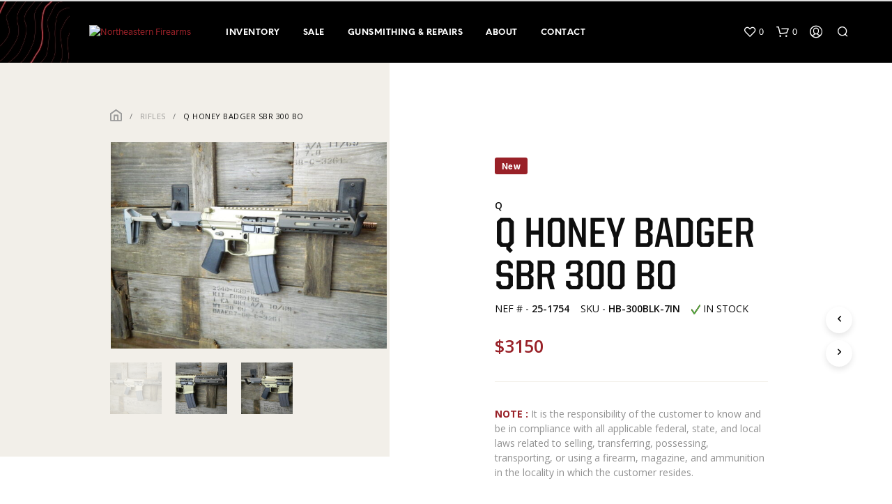

--- FILE ---
content_type: text/css
request_url: https://northeasternfirearms.com/wp-content/themes/shopkeeper/css/public/wc-product-mobile.css?ver=3.7
body_size: 675
content:
@media screen and (max-width: 64em) {
  body.woocommerce.single-product .content-area {
    padding: 0;
  }
  body.woocommerce.single-product .upsells h2,
body.woocommerce.single-product .related h2 {
    text-align: left !important;
  }
}

@media screen and (max-width: 47.9375em) {
  .custom-layout .comment-notes,
.default-layout .comment-notes {
    text-align: left;
  }
  .custom-layout .woocommerce-tabs #tab-description,
.custom-layout .product_content_wrapper .woocommerce-tabs #tab-description,
.default-layout .woocommerce-tabs #tab-description,
.default-layout .product_content_wrapper .woocommerce-tabs #tab-description {
    text-align: left;
  }
  .custom-layout .woocommerce-tabs ul.tabs,
.custom-layout .product_content_wrapper .woocommerce-tabs ul.tabs,
.default-layout .woocommerce-tabs ul.tabs,
.default-layout .product_content_wrapper .woocommerce-tabs ul.tabs {
    margin-bottom: 20px !important;
  }
  .custom-layout .woocommerce-tabs ul.tabs li,
.custom-layout .product_content_wrapper .woocommerce-tabs ul.tabs li,
.default-layout .woocommerce-tabs ul.tabs li,
.default-layout .product_content_wrapper .woocommerce-tabs ul.tabs li {
    display: block !important;
  }
  .custom-layout .woocommerce-tabs ul.tabs li.active,
.custom-layout .product_content_wrapper .woocommerce-tabs ul.tabs li.active,
.default-layout .woocommerce-tabs ul.tabs li.active,
.default-layout .product_content_wrapper .woocommerce-tabs ul.tabs li.active {
    border-top: none !important;
  }
}
@media screen and (max-width: 55em) {
  .custom-layout .product:not(.product-type-grouped) .product_content_wrapper .product_images .product_image,
.default-layout .product:not(.product-type-grouped) .product_content_wrapper .product_images .product_image {
    padding: 0;
  }
  .custom-layout .product:not(.product-type-grouped) .product_content_wrapper .product_infos form.cart,
.default-layout .product:not(.product-type-grouped) .product_content_wrapper .product_infos form.cart {
    float: none;
  }
  .custom-layout .product:not(.product-type-grouped) .product_content_wrapper .product_infos .yith-wcwl-add-to-wishlist,
.default-layout .product:not(.product-type-grouped) .product_content_wrapper .product_infos .yith-wcwl-add-to-wishlist {
    margin: 0 0 20px;
  }
  .custom-layout .product .product_content_wrapper .product_infos .product_summary_top .woocommerce-product-rating,
.default-layout .product .product_content_wrapper .product_infos .product_summary_top .woocommerce-product-rating {
    float: none;
    text-align: left;
    top: 10px;
  }
  .custom-layout .product .product_content_wrapper .product_infos .product_summary_top .woocommerce-product-rating .woocommerce-review-link,
.default-layout .product .product_content_wrapper .product_infos .product_summary_top .woocommerce-product-rating .woocommerce-review-link {
    padding: 0;
  }
  .custom-layout .product .product_content_wrapper .product_infos form.cart,
.default-layout .product .product_content_wrapper .product_infos form.cart {
    margin-bottom: 20px;
  }
  .custom-layout .product .product_content_wrapper .product_infos .yith-wcwl-add-to-wishlist,
.default-layout .product .product_content_wrapper .product_infos .yith-wcwl-add-to-wishlist {
    margin: 0 2px 35px;
    height: auto;
    float: left;
    position: relative;
  }
  .custom-layout .woocommerce-tabs,
.custom-layout .product_content_wrapper .woocommerce-tabs,
.default-layout .woocommerce-tabs,
.default-layout .product_content_wrapper .woocommerce-tabs {
    padding-top: 40px;
  }
  .custom-layout .woocommerce-tabs ul.tabs,
.custom-layout .product_content_wrapper .woocommerce-tabs ul.tabs,
.default-layout .woocommerce-tabs ul.tabs,
.default-layout .product_content_wrapper .woocommerce-tabs ul.tabs {
    text-align: center !important;
  }
  .custom-layout .woocommerce-tabs ul.tabs li.active,
.custom-layout .product_content_wrapper .woocommerce-tabs ul.tabs li.active,
.default-layout .woocommerce-tabs ul.tabs li.active,
.default-layout .product_content_wrapper .woocommerce-tabs ul.tabs li.active {
    border-top: none !important;
  }
  .custom-layout section.related h2,
.custom-layout section.up-sells h2,
.default-layout section.related h2,
.default-layout section.up-sells h2 {
    margin: 40px 0 25px;
    text-align: center;
  }
}
@media screen and (min-width: 55.0625em) and (max-width: 64em) {
  .custom-layout .woocommerce-tabs,
.custom-layout .product_content_wrapper .woocommerce-tabs,
.default-layout .woocommerce-tabs,
.default-layout .product_content_wrapper .woocommerce-tabs {
    padding-top: 80px;
  }
  .custom-layout .woocommerce-tabs ul.tabs,
.custom-layout .product_content_wrapper .woocommerce-tabs ul.tabs,
.default-layout .woocommerce-tabs ul.tabs,
.default-layout .product_content_wrapper .woocommerce-tabs ul.tabs {
    text-align: left !important;
    margin-bottom: 30px !important;
  }
  .custom-layout .woocommerce-tabs ul.tabs li:first-child,
.custom-layout .product_content_wrapper .woocommerce-tabs ul.tabs li:first-child,
.default-layout .woocommerce-tabs ul.tabs li:first-child,
.default-layout .product_content_wrapper .woocommerce-tabs ul.tabs li:first-child {
    margin-left: 0 !important;
  }
  .custom-layout .woocommerce-tabs ul.tabs li:last-child,
.custom-layout .product_content_wrapper .woocommerce-tabs ul.tabs li:last-child,
.default-layout .woocommerce-tabs ul.tabs li:last-child,
.default-layout .product_content_wrapper .woocommerce-tabs ul.tabs li:last-child {
    margin-right: 0 !important;
  }
}
@media screen and (min-width: 48em) and (max-width: 64em) {
  .custom-layout .product_content_wrapper .product-images-wrapper,
.default-layout .product_content_wrapper .product-images-wrapper {
    margin: 0;
  }
  .custom-layout .product_content_wrapper .product_infos .product_summary_middle .product_title,
.default-layout .product_content_wrapper .product_infos .product_summary_middle .product_title {
    margin-bottom: 30px;
  }
  .custom-layout .related,
.default-layout .related {
    margin-bottom: 40px;
  }
}
@media screen and (max-width: 64em) {
  .custom-layout .product_content_wrapper,
.default-layout .product_content_wrapper {
    margin-top: 0;
    max-width: 100%;
  }
  .custom-layout .product_content_wrapper div.images.woocommerce-product-gallery,
.default-layout .product_content_wrapper div.images.woocommerce-product-gallery {
    margin-bottom: 0;
  }
  .custom-layout .product_content_wrapper .product_title,
.default-layout .product_content_wrapper .product_title {
    width: 100% !important;
    word-break: break-word;
  }
  .custom-layout .product_content_wrapper .product_infos,
.default-layout .product_content_wrapper .product_infos {
    padding-bottom: 0;
    overflow-y: visible;
  }
  .custom-layout .product_content_wrapper .product_infos .product_summary_top,
.default-layout .product_content_wrapper .product_infos .product_summary_top {
    margin: 0;
    padding: 35px 0 30px;
  }
  .custom-layout .product_content_wrapper .product_infos .product_summary_top .woocommerce-breadcrumb,
.default-layout .product_content_wrapper .product_infos .product_summary_top .woocommerce-breadcrumb {
    float: none;
    line-height: 1.4;
    width: 100%;
  }
  .custom-layout .product_content_wrapper .product_infos .price,
.default-layout .product_content_wrapper .product_infos .price {
    padding: 0 0 15px;
    margin-bottom: 0;
  }
}

@media screen and (max-width: 47.9375em) {
  .default-layout .product-images-wrapper {
    margin: 0 -30px;
  }
}

@media screen and (max-width: 47.9375em) {
  .custom-layout .product-images-wrapper {
    margin: 0 -20px;
  }
  .custom-layout .product_infos,
.custom-layout .woocommerce-tabs,
.custom-layout .single_product_summary_related,
.custom-layout .single_product_summary_upsell {
    padding-left: 0.625rem;
    padding-right: 0.625rem;
  }
}

--- FILE ---
content_type: text/css
request_url: https://northeasternfirearms.com/wp-content/themes/shopkeeper-child/style.css?ver=3.7
body_size: 6398
content:
/*
Theme Name: Shopkeeper Child
Theme URI: https://shopkeeper.wp-theme.design/
Author: Get Bowtied
Template:     shopkeeper
Author URI: https://www.getbowtied.com/
Description: When you start with an awesome product you can create amazing things! Built with the eCommerce functionality in mind, Shopkeeper is a fully responsive Premium WooCommerce Theme with great design and extensive functionality.
Version: 2.9.9
License:
License URI:
Text Domain: shopkeeper
Domain Path: /languages/
*/
@import url('https://fonts.googleapis.com/css?family=Open+Sans:400,600,700&display=swap');

/* font-family: 'Open Sans', sans-serif; */

h1, .page-title{
    font-family: 'UnitedSansSemiCondBold';
    font-size: 50px;
    text-transform: uppercase;
}

h3{
    font-family: 'UnitedSansSemiCondBold';
    font-size: 50px;
    text-transform: uppercase;
}

@font-face {
    font-family: 'UnitedSansSemiCondBold';
    src: url('fonts/UnitedSansSemiCond-Bold.eot'); /* IE9 Compat Modes */
    src: url('fonts/UnitedSansSemiCond-Bold.eot?#iefix') format('embedded-opentype'), /* IE6-IE8 */
         url('fonts/UnitedSansSemiCond-Bold.woff') format('woff'), /* Pretty Modern Browsers */
         url('fonts/UnitedSansSemiCond-Bold.ttf')  format('truetype'), /* Safari, Android, iOS */
         url('fonts/UnitedSansSemiCond-Bold.svg#svgFontName') format('svg'); /* Legacy iOS */

    font-weight: bold;
  }

  #page_wrapper.transparent_header .content-area, #page_wrapper.sticky_header .content-area {
    padding-top: calc(30px + 85px);
    min-height: 400px;

}
.page-title-hidden, .page-title-shown{
    clear: both;
}
.wpb_content_element {
    text-align: center;
}
  .heroHeader .mainRow{
    max-width: 106.5rem;
}
.row{
    max-width: 106.5rem;
}
.topFrame{
    background: #A70C0C;
    width: 100%;
    float: left;
/*     height: 50px; */
	height: auto;
    z-index: 6;
    text-align: center;
    padding-top: 9px;

}
.topFrame p{
    color: #fff;
    line-height: 30px;
    font-family: 'Open Sans', sans-serif;
    font-size: 15px;
    font-weight: 400;
    display: inline-block;
	margin-bottom:10px;
}
.newTag{
    display: inline-block;
    font-family: 'Open Sans', sans-serif;
    font-size: 12px;
    font-weight: bold;
    width: 50px;
    color: #F2EFE9;
    line-height: 23px;
    text-transform: uppercase;
    border:2px solid #fff;
    border:2px solid #F2EFE9;
    border-radius: 2px;
    margin-right: 10px;
}
.close_icon{
    float: right;
    top: 2px;
    position: relative;

}
.close_icon .close-button{
    font-size: 26px !important;
    cursor: pointer;
}
.close_icon .close-button:focus{
    box-shadow: none;
    outline: none;
}
.site-branding img {
    height: auto;
}
.linkLearn{
    display: inline-block;
    margin-left: 30px;
    text-decoration: underline;
    color: #fff;
}
.site-header .site-tools {
    height: 50px;
    line-height: 50px;
    background: transparent;
    padding-right: 10px;
    display: flex;
    align-items: center;
}
.woocommerce ul.products li.product .onsale, .woocommerce .products span.onsale, .woocommerce-page .products span.onsale, .woocommerce span.onsale, .woocommerce-page span.onsale, .quickview-badges span.onsale{
    background: #992128;
    top: 0;
    left: 0;
	width:55px;
}
.products a.button{
    color: #992128 !important;
}
.woocommerce ul.products li.product .woocommerce-loop-product__title{
    color: #992128;
    text-align: left;
width: 100%;
}
.woocommerce ul.products li.product a {
    color: #992128;
    font-family: "Open Sans";
    font-size: 13px;
    font-weight: bold;
    letter-spacing: 1.08px;
    line-height: 18px;
    text-transform: uppercase;
}
.bottomFrame{
    padding: 20px;
    background: #F2EFE9;
    overflow: hidden;
    position: relative;
    float: left;
    width: 100%;
}
.main-navigation ul li a{
    font-size: 12px;
    letter-spacing: 0.5px;
}
.main-navigation > ul > li.menu-item-has-children > a:after{
    color: #ED2223;
}
.woocommerce ul.products li.product .onsale, .woocommerce .products span.onsale, .woocommerce-page .products span.onsale, .woocommerce span.onsale, .woocommerce-page span.onsale, .quickview-badges span.onsale{
    z-index: 6;
}

.site-header {
    background-color: #000;
    padding-left: 6em;

}
.site-header.sticky{
    background-color: #000;
}
.site-header.sticky .main-navigation a{
    color: #fff;
}
.site-header.sticky .site-tools ul li a{
    color: #fff;
}
.main-navigation a{
    color: #fff;
}

.site-header, .main-navigation a, .site-tools ul li a, .shopping_bag_items_number, .wishlist_items_number, .site-title a, .widget_product_search .search-but-added, .widget_search .search-but-added {
    color:#fff;

}
.site-header.sticky .wishlist_items_number{
    color:#fff;
}
.site-header.sticky .shopping_bag_items_number{
    color:#fff;
}

#page_wrapper.sticky_header .top-headers-wrapper{
    width: 100%;
    top: 22px;
    left: 0;
    z-index: 5;
    position: relative;
    margin-bottom: 15px;
    /* -webkit-transition: all 0.5s ease;
    -moz-transition: all 10s;
    -ms-transition: all 10s;
    -o-transition: all 10s;
    transition: all 0.5s ease; */

}
.heroHeader{
    margin-top: -106px;
    width: 100%;
    height: 689px;
    background: #090909;
    /*background-image: url("images/header_bg_right.jpg");*/
    background-position:
    top right, /* this positions the first image */
    bottom left; /* this positions the second image */
    background-repeat:
    no-repeat; /* this applies to both images */
    position: relative;
    background-size: contain;
}
.heroHeader::after{
    content: "";
    background-image:
     url("images/topo.jpg");
     position: absolute;
     left: 0;
     top: 0;
     height: 100%;
     width: 145px;
    z-index: 6;
}

.left_headerBg{
    float: left;
    position: relative;
    z-index: 5;
}
.middle_content_header{
    float: none;
    position: relative;
    /* width: 330px; */
    /* margin-top: 200px; */
    margin: auto;
    padding-left: 110px;
    padding-top: 200px;
}
.contentText{
    width: 300px;
margin-left: 170px;
}
.contentText h1{
    font-family: 'UnitedSansSemiCondBold';
    font-weight: bold;
    color: #fff;
    text-transform: uppercase;
    font-size: 73px;
    line-height: 61px;
}
.buttonLarge{
    background: #992128;
    font-size: 12px;
    font-weight: bold;
    text-transform: uppercase;
    padding: 17px 30px;
    font-family: 'Open Sans', sans-serif;
    color: #fff;
    letter-spacing: 1px;
}
.right_headerBg{
    width: 752px;
    height: 689px;
    float: right;
}

#page_wrapper.sticky_header:not(.transparent_header) .page-title-hidden .content-area {
    padding-top: 0px;
}
#page_wrapper.sticky_header .top-headers-wrapper.on_page_scroll {
    position: fixed;
    top: 0;
    width: 100%;
    left: 0;
    z-index: 7;

}

.innr_header_frme{
position: relative;
padding: 0;
background: #090909;
overflow: inherit;
}
.innr_header_frme .top-headers-wrapper{
    top: 0px !important;
}
.innr_header_frme .top-headers-wrapper{
    margin-bottom: 0!important;
}
.innr_header_frme .top-headers-wrapper.on_page_scroll{
    top: 0px !important;
}
.innr_header_frme::after {
    content: "";
    background-image: url("images/topo.jpg");
    position: absolute;
    left: 0;
    top: 0;
    height: 100%;
    width: 145px;
    z-index: 6;
}

#site-footer {
    background: #080808;
    padding: 100px 0 70px;
    position: relative;
}
#site-footer .row{
    max-width: 86.5rem;
}
#site-footer::after{
    content: "";
    background-image: url("images/topo.jpg");
    position: absolute;
    left: 0;
    top: 0;
    height: 100%;
    width: 145px;
    z-index: 6;
}

.footer-siteLeft{
    width: 50%;
    float: left;
}

.footer-siteRight{
    width: 40%;
    float: right;
    display: flex;
}
.footer-navigation-wrapper ul li{
    font-family: 'Open Sans', sans-serif;
    font-weight: bold;
    text-align: left;
    display: block;
    margin: 0px 0px 15px 0;
}
#site-footer a{
    color: #fff;
    font-size: 12px;
    text-transform: uppercase;
}
.list-siteRight{
    margin: -5px 0 0 0;
    padding: 0;
    width: 40%;
}
.footer-navigation-wrapper {
    text-align: center;
    width: 25%;
    margin-right: 80px;
}
.footer-navigation-wrapper ul {
    margin-bottom: 34px;
    display: block;
}
.list-siteRight li{
    font-family: 'Open Sans', sans-serif;
    font-weight: bold;
    text-align: left;
    display: block;
    line-height: 22px;
}
.list-siteRight li ul{
    margin-top: 8px;
}
.list-siteRight li ul li a{
    font-family: 'Open Sans', sans-serif;
    font-weight: 400;
    text-align: left;
    display: block;
}
.sitephone{
    font-family: 'UnitedSansSemiCondBold';
    font-size: 30px;
    text-transform: uppercase;
    color: #fff;
    margin: 20px 0;
}
.sitephone img{
    margin-right: 20px;
}
.sitemapicon{
    font-family: 'Open Sans', sans-serif;
    font-weight: 400;
    color: #fff;
    text-transform: uppercase;
    font-size: 12px;
    font-weight: bold;
}

.sitemapicon img{
    margin-right: 20px;
}

.homeSiteblock{
    width: 100%;
    float: left;
    padding: 50px 0;
    background: #fff;
}
.homeSiteblockTop{
    max-width: 1070px;
    margin: auto;
    height: 438px;
    position: relative;
}
.redDivBlock{
    height: 227px;
    width: 924px;
    background-color: #992128;
    position: absolute;
    bottom: -50px;
    right: 0;
}

.siteblockHeading{
    width: 430px;
    float: right;
    text-align: left;
}
.sub-title-her {
    height: 17px;
    width: 163px;
    color: #992128;
    font-family: "Open Sans";
    font-size: 12px;
    font-weight: bold;
    letter-spacing: 1px;
    line-height: 17px;
    text-align: center;
    text-transform: uppercase;
 }
.siteblockHeading h1{
    line-height: 44px;
    margin-top: 30px;
}
.SiteblockImg{
    width: 508px;
    height: 438px;
    float: left;
    background:black;
    position: relative;
    z-index: 6;
}
.homeSiteblockRight{
    float: right;
    height: 476px;
    width: 939px;
    padding: 87px 360px 99px 245px;
    margin-top: -130px;
    position: relative;
    background: #F2EFE9;
    background-repeat: no-repeat;
    z-index: 6;
    left: 376px;
    text-align: left;

}
.homeSiteblockRight::before{
    content: "";
    position: absolute;
    background:  url("images/white_topo.jpg") #F2EFE9;
    left: 0;
    top: 0;
    height: 100%;
    width: 163px;
    z-index: 6;
    background-size: cover;
    background-position: left top;
}
.homeSiteblockRight p{
    line-height: 25px;
    font-size: 14px;
}
.homeSiteblockRight::after{
    content: "";
    background:#F2EFE9;
    position: absolute;
    left: 610px;
    top: 0;
    height: 100%;
    width: 100%;
    z-index: 6;
    background-position: left top;
}

.homeSiteblockRight h4{
    color: #181818;
    font-size: 16px;
    font-family: "Open Sans";
    font-weight: 600;
    letter-spacing: 0.5px;
    line-height: 17px;
    text-align: left;
    text-transform: uppercase;
    margin-bottom: 30px;

}
.woocommerce .products .product_thumbnail_icons{
    display: none;
}
.category_name{
    color: #FFFFFF;
    font-family: "Open Sans";
    font-size: 16px !important;
    font-weight: bold;
    letter-spacing: 1.33px;
    line-height: 22px;
    text-transform: uppercase;
}

.product_layout_classic .product-images-wrapper .woocommerce-product-gallery{
    display: block;
}
.product_layout_classic .product-images-wrapper .woocommerce-product-gallery .flex-viewport {
    width: 90% !important;
}
.product_layout_classic .product-images-wrapper .woocommerce-product-gallery ol.flex-control-thumbs{
    width: 100% !important;
    padding: 0;
}

.product_layout_classic .product-images-wrapper .woocommerce-product-gallery .flex-viewport{
    margin-left: 0;
    margin-bottom: 20px;
}

.product_layout_classic .product-images-wrapper .woocommerce-product-gallery ol.flex-control-thumbs li{
    width: 16% !important;
    margin-right: 20px!important;
}



.single_grp_container{
    clear: both;
    padding-top: calc(0px + 65px)!important;
}

.single_product_summary_related{
    display: none;
}
.single_product_summary_upsell{
    background: #F2EFE9;
    position: relative;
    padding-top: 30px;
    padding-bottom: 80px;
}
.product_layout_classic section.up-sells h2{
    margin-bottom: 65px;
}
.single_product_summary_upsell::before{
    content: "";
    position: absolute;
    background:  url("images/Group 202.jpg") #F2EFE9;
    left: 0;
    top: 0;
    height: 100%;
    width: 362px;
    /* z-index: 6; */
    background-position: left top;
}
.product_layout_classic section.up-sells h2{
    font-family: 'UnitedSansSemiCondBold';
    font-size: 50px!important;
    text-transform: uppercase;
}

.woocommerce div.product form.cart .button{
    background: #992128!important;
    border-radius: 3px!important;
    font-family: "Open Sans";
    font-size: 12px !important;
    font-weight: bold;
}
.woocommerce div.product form.cart .btn{
    font-size: 12px !important;
    letter-spacing: 0.7px;
}
.woocommerce #content div.product .product_title, .woocommerce div.product .product_title, .woocommerce-page #content div.product .product_title, .woocommerce-page div.product .product_title{
    font-size: 60px;
    color: #0E0E0E;
    line-height: 61px;
    margin-bottom: 0;
}


.woocommerce-product-details__short-description{
    display: none;
}

.product-images-wrapper{
    position: relative;
}
.product-images-wrapper::before{
    content: "";
    background:#F2EFE9;
    position: absolute;
    left: -290px;
    top: -210px;
    height: 710px;
    width: 691px;
    z-index: 0;
    background-position: left top;
}
.toast_crumbs{
    position: relative;
    z-index: 2;
}

.woocommerce ul.products-grid, .woocommerce-page ul.products-grid{
    text-align: center;
}

 .woocommerce-page ul.products.xxlarge-up-4 > li.product {
    width: 25%;
    margin: 0 15px;
    float: none;
    display: inline-block;
    background: #fff;
    padding-top: 10px;
}
.woocommerce ul.products.xxlarge-up-4 > li.product .woocommerce-loop-product__title{
    font-size: 14px!important;
    height: 35px;
    overflow: hidden;
    text-align: left;
    width: 100%;
}
.upsells .woocommerce-loop-product__title a{
    color: #0E0E0E!important;
    letter-spacing: 0.4px!important;

}
.product_after_shop_loop_switcher{
    text-align: left;
}

.neww_sec{
    background: #992128;
    color:#fff;
    display: inline-block;
    font-size: 12px;
    font-weight: bold;
    padding: 3px 10px;
    letter-spacing: 0.5px;
    border-radius: 3px;
    margin-bottom: 31px;
}
.nefitms{
    font-size: 14px;
    font-family: 'Open Sans', sans-serif;
    color: #0E0E0E;
}
.availabilitybox{
    font-size: 14px;
    font-family: 'Open Sans', sans-serif;
    padding: 10px 0;
    color: #0E0E0E;
}
.cstm_pricing{
    /* border-top: 1px solid #DBDAD6; */
    /*padding-top: 10px;*/
    margin-top: 0;
}
.cstm_pricing span{
    font-size: 14px;
    font-family: 'Open Sans', sans-serif;
    padding: 10px 0;
    color: #919191;
    letter-spacing: 1.17px;
    margin-right: 7px;
}

.actual_price{
    color: #992128!important;
    font-size: 25px;
    font-weight: 300;
    font-family: 'Open Sans', sans-serif;
    padding: 24px 0 24px;
    display: inline-block;
    font-weight: 600;
}
.woocommerce div.product form.cart {
    margin-bottom: 40px;
}
.note_section{
    font-family: 'Open Sans', sans-serif;
    font-weight: 400;
    font-size: 14px;
    color: #181818;
    border-top: 1px solid#F2EFE9;
    padding-top: 35px;
    margin-top: 8px;
}
.note_section p{
    font-weight: 400;
    font-size: 14px;
    margin-bottom: 8px;
    color: #919191;
    font-family: 'Open Sans', sans-serif;
}
.txtQuest{
    font-family: 'Open Sans', sans-serif;
    font-weight: 700;
    color: #181818;
    margin-right: 5px;
}
.plz_nte{
    margin-bottom: 0;
    display: inline-block;
    color:#992128;
    font-family: 'Open Sans', sans-serif;
    font-weight: 700;
}
.not_ship{
    padding: 0;
    margin: 0 0 30px 0;
}
.not_ship li{
    font-family: 'Open Sans', sans-serif;
    font-weight: 600;
    font-size: 14px;
    list-style: none;
    display: inline-block;
    /* border: 2px solid #DBDAD6; */
    padding: 7px 0px;
    border-radius: 100px;
    margin-right: 13px;
    margin-bottom: -5px;
    
}
.not_ship li img{
    width: 12px;
}
.woocommerce div.product p.stock{
    display: none;
}
.only_single_product .quantity{
     display: none;
}
.only_single_product .product_summary_top{
    margin-bottom: 0 !important;
}

.product_layout_classic .product-badges{
    top: 65px;
    margin-left: 1px;
    z-index: 6;
}
.only_single_product .product-sale{
    /* display: none; */
}
.woocommerce .woocommerce-breadcrumb a, .woocommerce-page .woocommerce-breadcrumb a{
    font-size: 11px;
    letter-spacing: 0.5px;
    font-family: 'Open Sans', sans-serif;
}
.only_single_product .woocommerce-breadcrumb{
    font-family: 'Open Sans', sans-serif;
    font-size: 11px;
    letter-spacing: 0.5px;
    color: #0E0E0E;
    margin-bottom: 25px;
}

.breadcrump_sep{
    color: #707070;
}

.cat_titles{
    font-size: 14px;
    color: #0E0E0E;
    font-family: 'Open Sans', sans-serif;
    text-transform: uppercase;
    letter-spacing: 0.5px;
    margin: 3px 0px;
    display: block;
}

.product_infos{
    padding: 74px 20px 0 60px !important;
}
.only_single_product .woocommerce-breadcrumb a:first-child{
    position: relative;
    top: -3px;
}

.woocommerce-tabs .panel{
    padding: 50px 0!important;
}

.woocommerce div.product .woocommerce-tabs ul.tabs li.active, .woocommerce #content div.product .woocommerce-tabs ul.tabs li.active, .woocommerce-page div.product .woocommerce-tabs ul.tabs li.active, .woocommerce-page #content div.product .woocommerce-tabs ul.tabs li.active{
    border-top-color: #992128 !important;
}
.woocommerce p.stars a{
    color: #992128!important;
}

input[type="submit"]{
    background: #992128!important;
}
input[type="submit"]:hover{
    background: #911f26 !important;
}
.product_layout_classic .woocommerce-tabs ul.tabs{
    margin-bottom: 20px !important;
}

.buttonLarge {
    line-height: 60px;
 }
.buttonLarge:hover{background:#911f26 !important;color:#fff!important;}
.buttonLarge:focus{background:#992128 !important;color:#fff;transition: none!important;opacity:1;}
.linkLearn:hover{color:#000;}

.caldera-grid .col-sm-12 {
text-align: left;
}

.caldera-grid .btn-default {
color: #fff!important;
}
.caldera-grid input[type=checkbox] {
-webkit-appearance: checkbox;
width: 17px;
height: 17px;
}
.caldera-grid .form-control {

   border: 1px solid rgba(84,84,84,0.1) !important;
}
.caldera-grid .btn-default:hover {
color: #fff !important;
transition: none!important;opacity:1;
}
.caldera-grid *, .caldera-grid :after, .caldera-grid :before{text-align:left;}
.listing_new_sec{position: absolute;
    right: 0;
    top: 0;
    padding: 2px 8px 0px 8px;
    font-size: 10px;
    text-align: center;
    line-height: 1.5em;
    margin: 0;
    border-radius: 0;
    text-shadow: none;
    -webkit-box-shadow: none;
    box-shadow: none;
    text-transform: uppercase;
    -webkit-animation-fill-mode: both;
    -webkit-animation-duration: 1s;
    -webkit-animation-name: flipInY;
    animation-name: flipInY;
}
.gbt-custom-notification-content{display:none;}

.comment-form-cookies-consent{
 display: flex;
 align-items: baseline;
}
/* Responsive style here */
	

@media (min-width: 1500px) and (max-width: 1899.98px) {
    .heroHeader::after{
         width: 100px;
     }
     .innr_header_frme::after{
        width: 100px;
    }
     .contentText {
         width: 310px;
         margin-left: 50px;
     }
     #site-footer::after{
        width: 70px;
    }
    #site-footer .row {
        max-width: 80.5rem !important;

    }
  }


@media (min-width: 1201px) and (max-width: 1499.98px) {
   .heroHeader::after{
        width: 100px;
    }
    .innr_header_frme::after{
        width: 100px;
    }
    .contentText {
        width: 310px;
        margin-left: 50px;
    }
    #site-footer::after{
        width: 70px;
    }
    #site-footer .row {
        max-width: 70.5rem !important;

    }
 }

 @media (min-width: 992px) and (max-width: 1199.98px) {
	 #page_wrapper.sticky_header {
		padding-top: 0px !important;
		}
    .site-branding img {
        height: auto;
    }
    .row {
        padding: 0 15px;
    }
    .site-header.default .site-branding {
        margin-right: 20px;
    }
    .heroHeader{
        height: 500px;
		margin-top:-103px !important;
    }
    .heroHeader::after{
        width: 30px;
    }
    .contentText h1{
        font-size: 53px;
    }
    .site-header{
        padding-left: 1em;
    }
    .contentText {
        width: 370px;
        margin-left: 50px;
        padding-top: 160px;
    }
    .innr_header_frme::after{
        width: 30px;
    }
    #site-footer::after{
        width: 50px;
    }
    #site-footer .row {
        max-width: 50.5rem;
    }
    .footer-navigation-wrapper {
        width: 58%;
    }


    .SiteblockImg {
        width: 410px;
        height: auto;
    }
    .homeSiteblockTop {
        max-width: 920px;
    }
    .redDivBlock {
        bottom: 40px;
        height: 137px;
        width: 806px;
    }
    .homeSiteblockRight{
        width: 886px;
        margin-top: -50px;
        padding: 67px 360px 69px 145px;
        height: auto;
    }
    .homeSiteblockRight::before{
        width: 100px;
    }


    .product_infos {
        padding: 74px 20px 0 10px !important;
    }
    .single_product_summary_upsell::before{
        width: 80px;
    }



  }

  @media (min-width: 768px) and (max-width: 991.98px) {
    #page_wrapper.sticky_header {
        padding-top: 0;
    }
    .row {
        padding: 0 15px;
    }
    .site-header.default .site-branding {
        margin-right: 20px;
    }
    #page_wrapper.sticky_header .top-headers-wrapper{
        top: 10px;
    }
    .heroHeader{
        height: 370px;
        margin-top: -80px!important;
    }
    .heroHeader::after{
        width: 30px;
    }
    .contentText h1{
        font-size: 42px;
        line-height: 46px;
    }
    .site-header{
        padding-left: 1em;
    }
    .site-tools.offset {
/*         margin-top: -15%; */
		 margin-top: -15px;
    }
    .contentText {
        width: 370px;
        margin-left: 50px;
        padding-top: 140px;
    }
    .innr_header_frme::after{
        width: 30px;
    }

    #site-footer::after{
        width: 50px;
    }
    #site-footer .row {
        max-width: 40.5rem;
    }
    .footer-navigation-wrapper {
        width: 58%;
    }


    .SiteblockImg {
        width: 270px;
        height: auto;
    }
    .siteblockHeading h1 {
        line-height: 33px;
        margin-top: 20px;
        font-size: 33px;
    }
    .homeSiteblockTop {
        max-width: 920px;
    }
    .redDivBlock {
        bottom: 173px;
        height: 107px;
        width: 646px;
    }
    .homeSiteblockRight{
        width: 835px;
        margin-top: -50px;
        padding: 47px 360px 49px 135px;
        height: auto;
        left: 296px;
    }
    .homeSiteblockRight::before{
        width: 70px;
    }


    .product_infos {
        padding: 0 20px 40px 0px !important;
    }
    .single_product_summary_upsell::before{
        width: 80px;
    }




   }

   @media (min-width: 576px) and (max-width: 767.98px) {
        .left_add_contact h5{
             font-size:20px;
         }
    h1, .page-title{
        font-size: 40px;
    }
     h3 {
           font-size: 40px;
    }
    #page_wrapper.sticky_header {
        padding-top: 0;
    }
    .row {
        padding: 0 15px;
    }
    .site-header.default .site-branding {
        margin-right: 20px;
    }
    #page_wrapper.sticky_header .top-headers-wrapper{
        top: 10px;
    }
	.site-tools.offset ul li {
	height: 42px;
	}
	.site-tools.offset ul li .tools_button {
	 margin-top: 0;
	 }
    .topFrame{
/*         height: 80px; */
        position: relative;
    }
    .close_icon {
        float: none;
        top: 10px;
        position: absolute;
        right: 10px;
    }
    .heroHeader{
        height: 370px;
		margin-top:-80px !important ;
    }
    .site-branding a{ top: 0%;}   
    .heroHeader::after{
        width: 30px;
    }
    .contentText h1{
        font-size: 42px;
        line-height: 46px;
    }
    .site-header{
        padding-left: 1em;
    }
    .site-tools.offset {
        margin-top: -8px;
    }
    .contentText {
        width: 370px;
        margin-left: 50px;
        padding-top: 140px;
    }
    .innr_header_frme::after{
        width: 30px;
    }
    #site-footer::after{
        width: 40px;
    }
    #site-footer .row {
        max-width: 30.5rem;
    }
    .footer-siteLeft {
        width: 100%;
        float: left;
        margin-bottom: 50px;
    }
    .footer-siteRight {
        width: 100%;
        float: right;
        display: flex;
    }

    .SiteblockImg {
        width: 490px;
    height: auto;
    }
    .siteblockHeading {
        width: 100%;
        float: left;
    }
    .siteblockHeading h1 {
        line-height: 33px;
        margin-top: 20px;
        font-size: 33px;
    }
    .homeSiteblockTop {
        max-width: 920px;
    }
    .redDivBlock {
        bottom: -140px;
        height: 107px;
        width: 536px;
    }
    .homeSiteblockRight{
        width: 815px;
        margin-top: -50px;
        padding: 47px 320px 49px 105px;
        height: auto;
        left: 306px;
    }
    .homeSiteblockRight::before{
        width: 70px;
    }


    .product_infos {
        padding: 0 20px 40px 0px !important;
    }
    .single_product_summary_upsell::before{
        width: 80px;
    }
    .woocommerce-page ul.products.xxlarge-up-4 > li.product {
        width: 40%;
    }
    .product_layout_classic .product-images-wrapper {
        margin: 0 0;
    }

    }



    @media (min-width: 480px) and (max-width: 500.98px) {
         .left_add_contact h5{
             font-size:20px;
         }
        .site-tools.offset {
            margin-top: -8px !important;
        }
        #site-footer .row {
            max-width: 24.5rem!important;
        }


        .SiteblockImg {
            width: 420px;
            height: auto;
            float: none;
            background: transparent;
            margin: auto;
        }
        .siteblockHeading {
            width: 100%;
            float: left;
            text-align: center;
        }
        .siteblockHeading h1 {
            line-height: 33px;
            margin-top: 20px;
            font-size: 33px;
        }
        .homeSiteblockTop {
            max-width: 920px;
        }
        .redDivBlock {
            bottom: -140px;
            height: 107px;
            width: 449px;
        }
        .homeSiteblockRight{
            width: 705px;
            margin-top: -50px;
            padding: 37px 320px 26px 95px;
            height: auto;
            left: 306px;
        }
        .homeSiteblockRight::before{
            width: 50px;
        }
        .innr_header_frme .site-tools.offset {
            margin-top: -14%;
        }
        .innr_header_frme .on_page_scroll .site-tools.offset{
            margin-top: -13%;
        }


     }


    @media (max-width: 575.98px) {
         .left_add_contact h5{
             font-size:20px;
         }

        h1, .page-title{
            font-size: 30px;
        }
         h3 {
               font-size: 30px;
        }
        .topFrame{
/*             height: 100px; */
            position: relative;
        }
        .close_icon {
            float: none;
            top: 10px;
            position: absolute;
            right: 10px;
        }
        .newTag{
/*             margin-right: 0;
            margin-bottom: 10px; */
			margin-right: auto;
			margin-bottom: 0;
			display: block;
			margin-left: auto;
        }
        .linkLearn{
            margin-left: 0;
        }
        .topFrame p{
            line-height: 16px;
            font-size: 13px;
        }
        .row {
            padding: 0 1px;
        }
        .site-header.default .site-branding {
            margin-right: 20px;
        }
        #page_wrapper.sticky_header .top-headers-wrapper{
            top: 10px;
        }
        .heroHeader{
            height: 290px;
			margin-top : -66px !important;
        }
        .heroHeader::after{
            width: 20px;
        }
        .contentText h1{
            font-size: 29px;
            line-height: 33px;
        }
        #page_wrapper.sticky_header {
            padding-top: 0;
        }
        .site-header{
            padding-left: 1em;
        }
        .site-tools.offset {
            /* margin-top: -11px ; */
            /* margin-top: -2%; */
			margin-top: -50px;
        }
        .innr_header_frme .site-tools.offset {
            margin-top: -14%;
        }
        .innr_header_frme .on_page_scroll .site-tools.offset{
            margin-top: -13%;
        }

        .on_page_scroll .site-tools.offset {
            /* margin-top: -9px; */
            margin-top: -50px;
        }
        .contentText {
            width: 250px;
            margin-left: 23px;
            padding-top: 120px;
        }
        .bottomFrame {
            padding: 10px;
        }

        .innr_header_frme::after{
            width: 30px;
        }

        #site-footer{
            padding: 50px 0 40px;
        }
        #site-footer::after{
            width: 20px;
        }
        #site-footer .row {
            max-width: 16.5rem;
        }
        .footer-siteLeft {
            width: 100%;
            float: left;
            margin-bottom: 50px;
        }
        .sitemapicon img {
            margin-right: 20px;
            float: left;
        }
        .footer-siteRight {
            width: 100%;
            float: right;
            display: block;
        }
        .footer-navigation-wrapper {
            text-align: center;
            width: 100%;
        }
        .list-siteRight{
            width: 100%;
        }




        .siteblockHeading {
            width: 100%;
            float: left;
            text-align: center;
        }
        .SiteblockImg {
            width: 300px;
            height: auto;
            float: none;
            background: transparent;
            margin: auto;
        }
        .siteblockHeading h1 {
            line-height: 33px;
            margin-top: 20px;
            font-size: 33px;
        }
        .homeSiteblockTop {
            max-width: 920px;
        }
        .redDivBlock {
            bottom: -30px;
            height: 107px;
            width: 336px;
        }
        .homeSiteblockRight{
            width: 100%;
            margin-top: -50px;
            padding: 37px 15px 26px 35px;
            height: auto;
            left: 10px;
            float: left;
            text-align: center;
        }
        .homeSiteblockRight h4{
            text-align: center;
        }
        .homeSiteblockRight::before{
            width: 15px;
        }


        .woocommerce #content div.product .product_title, .woocommerce div.product .product_title, .woocommerce-page #content div.product .product_title, .woocommerce-page div.product .product_title{
            font-size: 45px;
            line-height: 40px;
        }
        .product_layout_classic section.up-sells h2 {
            font-size: 30px!important;
        }

        .product_infos {
            padding: 0 20px 40px 0px !important;
        }
        .single_product_summary_upsell::before{
            width: 20px;
        }
        .woocommerce-page ul.products.xxlarge-up-4 > li.product {
            width: 80%;
            margin: 10px 15px;
        }

        .not_ship li{
            font-size: 13px;
            margin-right: 6px;
            padding: 7px 13px;
        }
        .product_layout_classic .product-images-wrapper {
            margin: 0 0;
        }

    .product_layout_classic .product-images-wrapper .woocommerce-product-gallery ol.flex-control-thumbs li {
        width: 18% !important;
        margin-right: 12px!important;
    }

     }

	@media (min-width: 480px) and (max-width: 575px) {
		.site-tools.offset{
		 margin-top: -18px;   
		}
	}
	@media (min-width: 480px) and (max-width: 599px) {
			.site-branding a {
				top: 20px;
			}
		.site-tools.offset ul li .tools_button {
			margin-top: 0;
		}
		.site-tools.offset ul li {
			height: 38px;
		}
	}
    
	@media (min-width: 600px) and (max-width: 767px) {
			.site-branding a {
			top: 18px;
			}
			.heroHeader {
				margin-top: -66px !important;
			}
	}

    @media (min-width:300px) and (max-width: 479.98px) {
         .left_add_contact h5{
             font-size:20px;
         }
         h5, .woocommerce h5, .woocommerce-page h5{}
        .innr_header_frme .site-tools.offset {
            margin-top: -3%;
        }
        .innr_header_frme .on_page_scroll .site-tools.offset {
            margin-top: -4%;
        }
        .product_layout_classic .product-badges {
            top: 85px;
        }
    }

    /**************************************  style bkp 29-01-24 start *************************************/

    .product_layout_classic .product-badges {
        top: 50px;
        left: 0px;
    }
    .product_layout_classic .product-badges .product-sale .onsale {
        border-radius: 0 !important;
    }

    @media (min-width:300px) and (max-width: 600px) {
        .innr_header_frme {
            z-index: 9 !important;
            background-color: #000 !important;
        }
        
        #page_wrapper.sticky_header .top-headers-wrapper {
            z-index: 9 !important;
        }
        .site-tools {
            display: flex !important;
            align-items: center !important;
            justify-content: flex-end !important;
        }
        .site-tools ul {
            display: flex;
            gap: 13px;
        }
        .site-tools ul li {
            margin: 0 !important;
        }

        .menu-close .close-button span {
            display: flex;
        }
        .menu-close .close-button {
            display: flex;
            align-items: center;
            justify-content: center;
            position: absolute;
            right: 27px;
        }
        .product_layout_classic .product-images-wrapper .woocommerce-product-gallery .flex-viewport {
            width: 100% !important;
        }
        .product_infos {
            padding: 0 !important;
        }

        .product_layout_classic .product-badges {
            top: 50px;
            left: -1px;
        }
        .off-canvas-wrapper .menu-close {
            position: relative;
            z-index: 9;
        }
    }

    /**************************************  style bkp 29-01-24 end *************************************/


--- FILE ---
content_type: image/svg+xml
request_url: https://northeasternfirearms.com/wp-content/themes/shopkeeper-child/images/icon%20-%20map-pin.svg
body_size: 507
content:
<?xml version="1.0" encoding="UTF-8"?>
<svg width="18px" height="20px" viewBox="0 0 18 20" version="1.1" xmlns="http://www.w3.org/2000/svg" xmlns:xlink="http://www.w3.org/1999/xlink">
    <!-- Generator: Sketch 56.3 (81716) - https://sketch.com -->
    <title>icon / map-pin</title>
    <desc>Created with Sketch.</desc>
    <defs>
        <path d="M10,0 C5.41666667,0 1.66666667,3.75 1.66666667,8.33333333 C1.66666667,14.5 9.25,19.6666667 9.5,19.8333333 C9.66666667,19.9166667 9.83333333,20 10,20 C10.1666667,20 10.3333333,19.9166667 10.5,19.8333333 C10.75,19.6666667 18.3333333,14.5 18.3333333,8.33333333 C18.3333333,3.75 14.5833333,0 10,0 Z M10,18.1666667 C8.41666667,17 3.33333333,12.8333333 3.33333333,8.33333333 C3.33333333,4.66666667 6.33333333,1.66666667 10,1.66666667 C13.6666667,1.66666667 16.6666667,4.66666667 16.6666667,8.33333333 C16.6666667,12.8333333 11.5833333,17 10,18.1666667 Z M10,5 C8.16666667,5 6.66666667,6.5 6.66666667,8.33333333 C6.66666667,10.1666667 8.16666667,11.6666667 10,11.6666667 C11.8333333,11.6666667 13.3333333,10.1666667 13.3333333,8.33333333 C13.3333333,6.5 11.8333333,5 10,5 Z M10,10 C9.08333333,10 8.33333333,9.25 8.33333333,8.33333333 C8.33333333,7.41666667 9.08333333,6.66666667 10,6.66666667 C10.9166667,6.66666667 11.6666667,7.41666667 11.6666667,8.33333333 C11.6666667,9.25 10.9166667,10 10,10 Z" id="path-1"></path>
    </defs>
    <g id="Hi-Fi" stroke="none" stroke-width="1" fill="none" fill-rule="evenodd">
        <g id="home" transform="translate(-278.000000, -3516.000000)">
            <g id="footer" transform="translate(-1.000000, 3278.000000)">
                <g id="icon-/-map-pin" transform="translate(278.000000, 238.000000)">
                    <mask id="mask-2" fill="white">
                        <use xlink:href="#path-1"></use>
                    </mask>
                    <use id="Mask" fill="#000000" fill-rule="nonzero" xlink:href="#path-1"></use>
                    <g id="color-/-dark-red" mask="url(#mask-2)" fill="#992229" fill-rule="evenodd">
                        <rect id="Shape-Copy" x="0" y="0" width="20" height="20"></rect>
                    </g>
                </g>
            </g>
        </g>
    </g>
</svg>

--- FILE ---
content_type: image/svg+xml
request_url: https://northeasternfirearms.com/wp-content/themes/shopkeeper-child/images/icon%20-%20check.svg
body_size: 23
content:
<svg xmlns="http://www.w3.org/2000/svg" xmlns:xlink="http://www.w3.org/1999/xlink" width="13" height="14" viewBox="0 0 13 14"><defs><clipPath id="a"><rect width="13" height="14" fill="none"/></clipPath><clipPath id="b"><path d="M12.783,1.831,4.839,13.677a.557.557,0,0,1-1.011,0L.217,8.292a1.42,1.42,0,0,1,0-1.508.557.557,0,0,1,1.011,0l3.106,4.631L11.772.323a.557.557,0,0,1,1.011,0A1.42,1.42,0,0,1,12.783,1.831Z" transform="translate(0 0)"/></clipPath><clipPath id="c"><rect width="17.333" height="25.846" fill="none"/></clipPath></defs><g clip-path="url(#a)"><path d="M12.783,1.831,4.839,13.677a.557.557,0,0,1-1.011,0L.217,8.292a1.42,1.42,0,0,1,0-1.508.557.557,0,0,1,1.011,0l3.106,4.631L11.772.323a.557.557,0,0,1,1.011,0A1.42,1.42,0,0,1,12.783,1.831Z" transform="translate(0)"/><g transform="translate(0 0)" clip-path="url(#b)"><g transform="translate(-2.167 -6.462)" clip-path="url(#c)"><rect width="17.333" height="25.846" fill="#ed2222"/><rect width="17.333" height="25.846" fill="#44b444"/></g></g></g></svg>

--- FILE ---
content_type: image/svg+xml
request_url: https://northeasternfirearms.com/wp-content/themes/shopkeeper-child/images/icon%20-%20phone.svg
body_size: 1218
content:
<?xml version="1.0" encoding="UTF-8"?>
<svg width="20px" height="20px" viewBox="0 0 20 20" version="1.1" xmlns="http://www.w3.org/2000/svg" xmlns:xlink="http://www.w3.org/1999/xlink">
    <!-- Generator: Sketch 56.3 (81716) - https://sketch.com -->
    <title>icon / phone</title>
    <desc>Created with Sketch.</desc>
    <defs>
        <path d="M16.9901065,11.6324201 C16.2366819,11.5487062 15.4832572,11.3812785 14.8135464,11.130137 C13.8926941,10.7952816 12.8881279,11.0464231 12.1347032,11.7161339 L11.5487062,12.3021309 C10.0418569,11.2975647 8.70243531,10.0418569 7.6978691,8.45129376 L8.28386606,7.8652968 C8.95357686,7.195586 9.20471842,6.10730594 8.86986301,5.18645358 C8.61872146,4.51674277 8.45129376,3.76331811 8.36757991,3.00989346 C8.20015221,1.75418569 7.11187215,0.833333333 5.85616438,0.833333333 C5.85616438,0.833333333 5.85616438,0.833333333 5.85616438,0.833333333 L3.34474886,0.833333333 C3.26103501,0.833333333 3.17732116,0.833333333 3.09360731,0.833333333 C2.4238965,0.917047184 1.83789954,1.25190259 1.41933029,1.75418569 C1.00076104,2.2564688 0.833333333,2.9261796 0.833333333,3.59589041 C1.08447489,6.27473364 2.0890411,8.95357686 3.51217656,11.2138508 C4.85159817,13.3066971 6.69330289,15.1484018 8.78614916,16.4878234 C11.0464231,17.9946728 13.7252664,18.9155251 16.4041096,19.1666667 C16.4878234,19.1666667 16.5715373,19.1666667 16.6552511,19.1666667 C16.6552511,19.1666667 16.6552511,19.1666667 16.6552511,19.1666667 C17.3249619,19.1666667 17.9946728,18.9155251 18.413242,18.413242 C18.8318113,17.9109589 19.1666667,17.3249619 19.1666667,16.6552511 L19.1666667,14.1438356 C19.1666667,12.8881279 18.2458143,11.7998478 16.9901065,11.6324201 Z M17.4923896,14.1438356 L17.4923896,16.6552511 C17.4923896,16.9063927 17.4086758,17.0738204 17.2412481,17.2412481 C17.0738204,17.4086758 16.9063927,17.4923896 16.5715373,17.4923896 C14.1438356,17.2412481 11.7998478,16.4041096 9.70700152,15.064688 C7.78158295,13.8926941 6.19101979,12.218417 4.93531202,10.2929985 C3.59589041,8.20015221 2.7587519,5.85616438 2.50761035,3.42846271 C2.50761035,3.17732116 2.5913242,3.00989346 2.67503805,2.84246575 C2.84246575,2.67503805 3.09360731,2.50761035 3.34474886,2.50761035 L5.85616438,2.50761035 C5.85616438,2.50761035 5.85616438,2.50761035 5.85616438,2.50761035 C6.27473364,2.50761035 6.60958904,2.84246575 6.69330289,3.26103501 C6.77701674,4.09817352 7.0281583,5.01902588 7.3630137,5.77245053 C7.44672755,6.10730594 7.3630137,6.44216134 7.195586,6.69330289 L6.10730594,7.6978691 C5.85616438,7.94901065 5.77245053,8.36757991 5.93987823,8.70243531 C7.195586,10.9627093 9.03729072,12.804414 11.2975647,14.0601218 C11.6324201,14.2275495 12.0509893,14.2275495 12.3021309,13.8926941 L13.390411,12.804414 C13.6415525,12.5532725 13.9764079,12.4695586 14.3112633,12.6369863 C15.1484018,12.9718417 15.9855403,13.1392694 16.8226788,13.3066971 C17.1575342,13.390411 17.4923896,13.7252664 17.4923896,14.1438356 C17.4923896,14.1438356 17.4923896,14.1438356 17.4923896,14.1438356 Z" id="path-1"></path>
    </defs>
    <g id="Hi-Fi" stroke="none" stroke-width="1" fill="none" fill-rule="evenodd">
        <g id="home" transform="translate(-277.000000, -3461.000000)">
            <g id="footer" transform="translate(-1.000000, 3278.000000)">
                <g id="icon-/-phone" transform="translate(278.000000, 183.000000)">
                    <mask id="mask-2" fill="white">
                        <use xlink:href="#path-1"></use>
                    </mask>
                    <use id="Mask" fill="#000000" fill-rule="nonzero" xlink:href="#path-1"></use>
                    <g id="color-/-dark-red" mask="url(#mask-2)" fill="#992229" fill-rule="evenodd">
                        <rect id="Shape-Copy" x="0" y="0" width="20" height="20"></rect>
                    </g>
                </g>
            </g>
        </g>
    </g>
</svg>

--- FILE ---
content_type: image/svg+xml
request_url: https://northeasternfirearms.com/wp-content/themes/shopkeeper-child/images/icon%20-%20home.svg
body_size: 236
content:
<svg xmlns="http://www.w3.org/2000/svg" xmlns:xlink="http://www.w3.org/1999/xlink" width="17" height="17" viewBox="0 0 17 17">
  <defs>
    <clipPath id="clip-path">
      <rect width="17" height="17" fill="none"/>
    </clipPath>
    <clipPath id="clip-path-2">
      <path id="Mask" d="M14.45,17H2.55A2.387,2.387,0,0,1,0,14.685V6.194a.678.678,0,0,1,.34-.618L7.99.174A.707.707,0,0,1,8.468,0,.978.978,0,0,1,9.01.174l7.65,5.4a.678.678,0,0,1,.34.618v8.49A2.387,2.387,0,0,1,14.45,17ZM5.95,7.738h5.1a.771.771,0,0,1,.851.772v6.947h2.55a.77.77,0,0,0,.85-.772V6.58L8.5,1.794,1.7,6.58v8.105a.77.77,0,0,0,.85.772H5.1V8.51A.77.77,0,0,1,5.95,7.738ZM6.8,9.282h0v6.175h3.4V9.282Z" transform="translate(0 0)"/>
    </clipPath>
    <clipPath id="clip-path-3">
      <rect width="20.4" height="18.546" fill="none"/>
    </clipPath>
  </defs>
  <g id="icon_home" data-name="icon / home" transform="translate(0 0)" clip-path="url(#clip-path)">
    <path id="Mask-2" data-name="Mask" d="M14.45,17H2.55A2.387,2.387,0,0,1,0,14.685V6.194a.678.678,0,0,1,.34-.618L7.99.174A.707.707,0,0,1,8.468,0,.978.978,0,0,1,9.01.174l7.65,5.4a.678.678,0,0,1,.34.618v8.49A2.387,2.387,0,0,1,14.45,17ZM5.95,7.738h5.1a.771.771,0,0,1,.851.772v6.947h2.55a.77.77,0,0,0,.85-.772V6.58L8.5,1.794,1.7,6.58v8.105a.77.77,0,0,0,.85.772H5.1V8.51A.77.77,0,0,1,5.95,7.738ZM6.8,9.282h0v6.175h3.4V9.282Z" transform="translate(0 0)"/>
    <g clip-path="url(#clip-path-2)">
      <g id="Icon_Color" data-name="Icon Color" transform="translate(-1.7 -0.773)" clip-path="url(#clip-path-3)">
        <rect id="Icon_Color_background" data-name="Icon Color background" width="20.4" height="18.546" fill="#fff"/>
        <rect id="Shape" width="20.4" height="18.546" fill="#999"/>
      </g>
    </g>
  </g>
</svg>
